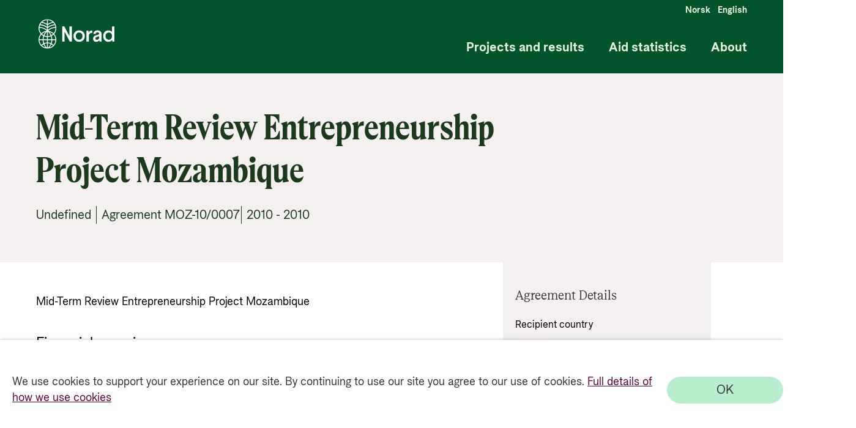

--- FILE ---
content_type: text/html; charset=utf-8
request_url: https://resultater.norad.no/agreement/MOZ-10/0007
body_size: 2058
content:
<!doctype html><html lang="no" style="height: 100%"><head><script nonce="EKbIgdAJvOg5Y/8VhB/olw=="src="https://www.googletagmanager.com/gtm.js?id=GTM-PC887G"></script><script nonce="EKbIgdAJvOg5Y/8VhB/olw==">(function (h, o, t, j, a, r) {
        h.hj =
          h.hj ||
          function () {
            (h.hj.q = h.hj.q || []).push(arguments);
          };
        h._hjSettings = { hjid: 3108719, hjsv: 6 };
        a = o.getElementsByTagName("head")[0];
        r = o.createElement("script");
        r.async = 1;
        r.src = t + h._hjSettings.hjid + j + h._hjSettings.hjsv;
        a.appendChild(r);
      })(window, document, "https://static.hotjar.com/c/hotjar-", ".js?sv=");</script><meta charset="utf-8"/><meta name="viewport" content="width=device-width,height=device-height,initial-scale=1,minimum-scale=1"/><meta property="og:title" content="Mid-Term Review Entrepreneurship Project Mozambique"/><meta property="og:url" content="https://app-br-prod.azurewebsites.net/agreement/MOZ-10/0007"/><meta property="og:image" content="https://stbronlinedev.blob.core.windows.net/resultatportaldev-blob-pictures/icons/SoMe-23.png"/><meta name="twitter:image" content="https://stbronlinedev.blob.core.windows.net/resultatportaldev-blob-pictures/icons/SoMe-23.png"/><meta name="twitter:title" content="Mid-Term Review Entrepreneurship Project Mozambique"/><meta name="twitter:description" content="Mid-Term Review Entrepreneurship Project Mozambique"/><meta name="twitter:card" content="summary_large_image"/><meta property="og:description" content="Mid-Term Review Entrepreneurship Project Mozambique"/><meta property="og:type" content="website"/><meta name="description" content="Mid-Term Review Entrepreneurship Project Mozambique"/><meta name="theme-color" content="#000000"/><link rel="alternate" hreflang="en" href="__hreflangurl__"/><title>Bistandsresultater</title><link href="https://fonts.googleapis.com/css2?family=Open+Sans:ital,wght@0,300;0,400;0,600;0,700;0,800;1,300;1,400;1,600;1,700;1,800&display=swap" rel="stylesheet"/><style>#CookieReportsPanel,
      .wscrBannerContent {
        display: none !important;
        opacity: 0 !important;
      }</style><link rel="icon" href="/favicon.ico"><script nonce="EKbIgdAJvOg5Y/8VhB/olw=="defer="defer" src="/index.bundle.js"></script></head><body><noscript><iframe src="https://www.googletagmanager.com/ns.html?id=GTM-PC887G" height="0" width="0" style="display: none; visibility: hidden"></iframe></noscript><noscript>You need to enable JavaScript to run this app.</noscript><div id="root"></div></body></html>

--- FILE ---
content_type: text/plain; charset=utf-8
request_url: https://apim-br-online-prod.azure-api.net/resultatportal-prod-api-dotnet/agreement?agreement_number=MOZ-10/0007
body_size: 769
content:
{
  "join_agreement_number": "MOZ-10/0007",
  "number_of_subframe_agreements": null,
  "agreement_type": "Standardavtale",
  "agreement_partner": "Undefined",
  "agreement_title": "Mid-Term Review Entrepreneurship Project Mozambique",
  "agreement_description": "Mid-Term Review Entrepreneurship Project Mozambique",
  "agreement_period_from": 2010,
  "agreement_period_to": 2010,
  "has_results": 0,
  "agreement_partner_group_visual": "Unspecified",
  "code_tree": [
    "10-113-20"
  ],
  "recipient_country": [
    "Mozambique"
  ],
  "recipient_country_no": [
    "Mosambik"
  ],
  "pm_environment": 0,
  "pm_reproductive_maternal_newborn_child_health": 0,
  "pm_research": 0,
  "pm_disaster_risk_reduction": 0,
  "pm_disabilities_inclusion": 0,
  "pm_gender_equality": 0,
  "pm_human_rights": 0,
  "pm_bio_diversity": 0,
  "pm_desertification": 0,
  "pm_climate_change_adaptation": 0,
  "pm_climate_change_mitigation": 0,
  "sum_planned_and_disbursed_all_years": 274530.0,
  "total_agreed_amount": 300000.0,
  "sd_target": [
    "ERROR:  #N/A"
  ],
  "sd_goal": [],
  "updated_date": "2024-04-25T08:37:07",
  "money": [
    {
      "data_year": 2010,
      "money": 274530.0
    }
  ],
  "document": [],
  "subunit": [],
  "assessment": [],
  "resultstory": []
}